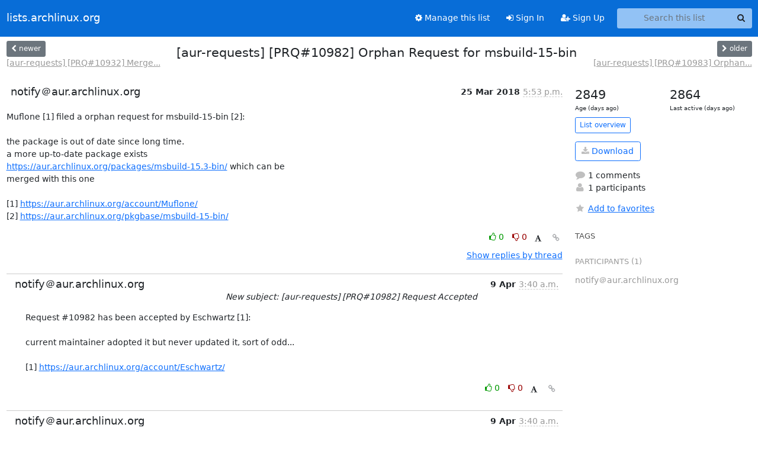

--- FILE ---
content_type: application/javascript
request_url: https://lists.archlinux.org/archives/list/aur-requests@lists.archlinux.org/thread/KIYD7VC25FTKQ4YKT2UGFSEPS4ATCZHK/replies?sort=date&last_view=
body_size: 1021
content:
{"replies_html": "\n\n    \n    <div class=\"odd \">\n      <!-- Start email -->\n      \n\n\n\n\n\n<div class=\"email\">\n\n    <div id=\"HNFYHZU3ORVGWVHNZDCMOAKK7B5753HN\" class=\"email-header\">\n        <div class=\"gravatar-wrapper d-flex\">\n            <div class=\"gravatar circle\">\n                \n            </div>\n            <div class=\"email-author d-flex\">\n                <h2 class=\"name\">\n                    \n                       notify\uff20aur.archlinux.org\n                    \n                </h2>\n            </div>\n        </div>\n        <div class=\"email-date right\">\n            \n            \n            <span class=\"date d-none d-sm-inline\">\n                9 Apr\n                \n            </span>\n            <span class=\"date d-sm-none\">\n                9 Apr\n                \n            </span>\n            \n            <div class=\"time\">\n                <span title=\"Sender's time: April 9, 2018, 3:40 a.m.\">3:40 a.m.</span>\n            </div>\n\n        </div>\n        \n        <div class=\"subject\">\n          New subject: [aur-requests] [PRQ#10982] Request Accepted\n        </div>\n        \n    </div> <!-- /email-header: gravatar, author-info, date, peramlink, changed_subject -->\n    <div class=\"email-body \">\n      <p>Request #10982 has been accepted by Eschwartz [1]:\n\ncurrent maintainer adopted it but never updated it, sort of odd...\n\n[1] <a target=\"_blank\" href=\"https://aur.archlinux.org/account/Eschwartz/\">https://aur.archlinux.org/account/Eschwartz/</a></p>\n\n    </div>\n\n    \n\n    <div class=\"email-info\">\n      <div class=\"likeform-wrapper right\">\n        <div class=\"messagelink pull-right\">\n          <button class=\"toggle-font btn btn-sm\"\n                title=\"Display in fixed font\"\n                data-bs-toggle=\"tooltip\" data-placement=\"bottom\">\n                <i class=\"fa fa-font\"></i>\n          </button>\n          <a href=\"/archives/list/aur-requests@lists.archlinux.org/message/HNFYHZU3ORVGWVHNZDCMOAKK7B5753HN/\"\n             title=\"Permalink for this message\"\n             data-bs-toggle=\"tooltip\" data-placement=\"bottom\"><i class=\"fa fa-link\"></i></a>\n        </div>\n        \n\n    <form method=\"post\" class=\"likeform\"\n          action=\"/archives/list/aur-requests@lists.archlinux.org/message/HNFYHZU3ORVGWVHNZDCMOAKK7B5753HN/vote\">\n    <input type=\"hidden\" name=\"csrfmiddlewaretoken\" value=\"bBxZ5gYwHiHsh0Ooolmma9x76hafIilDzHCbYRuBdqwqohrlYAPQhvGXmQ7jbFnv\">\n    \n\t\t\n\t\t\t<a class=\"youlike vote  disabled\" title=\"You must be logged-in to vote.\"\n\t\t\thref=\"#like\" data-vote=\"1\" aria-label=\"Like thread\">\n\t\t\t\t\t<i class=\"fa fa-thumbs-o-up\"></i> 0\n\t\t\t</a>\n\t\t\t<a class=\"youdislike vote disabled\" title=\"You must be logged-in to vote.\"\n\t\t\thref=\"#dislike\" data-vote=\"-1\" aria-label=\"Dislike thread\">\n\t\t\t\t<i class=\"fa fa-thumbs-o-down\"></i> 0\n\t\t\t</a>\n\t\t\n    \n\n    </form>\n\n        </div>\n\n        <!-- Reply link -->\n        \n\n        <!-- Attachments -->\n        \n        <!-- Reply form -->\n        \n\n        \n\n    </div>\n\n</div>\n\n      <!-- End of email -->\n    </div>\n    \n", "more_pending": false, "next_offset": null}